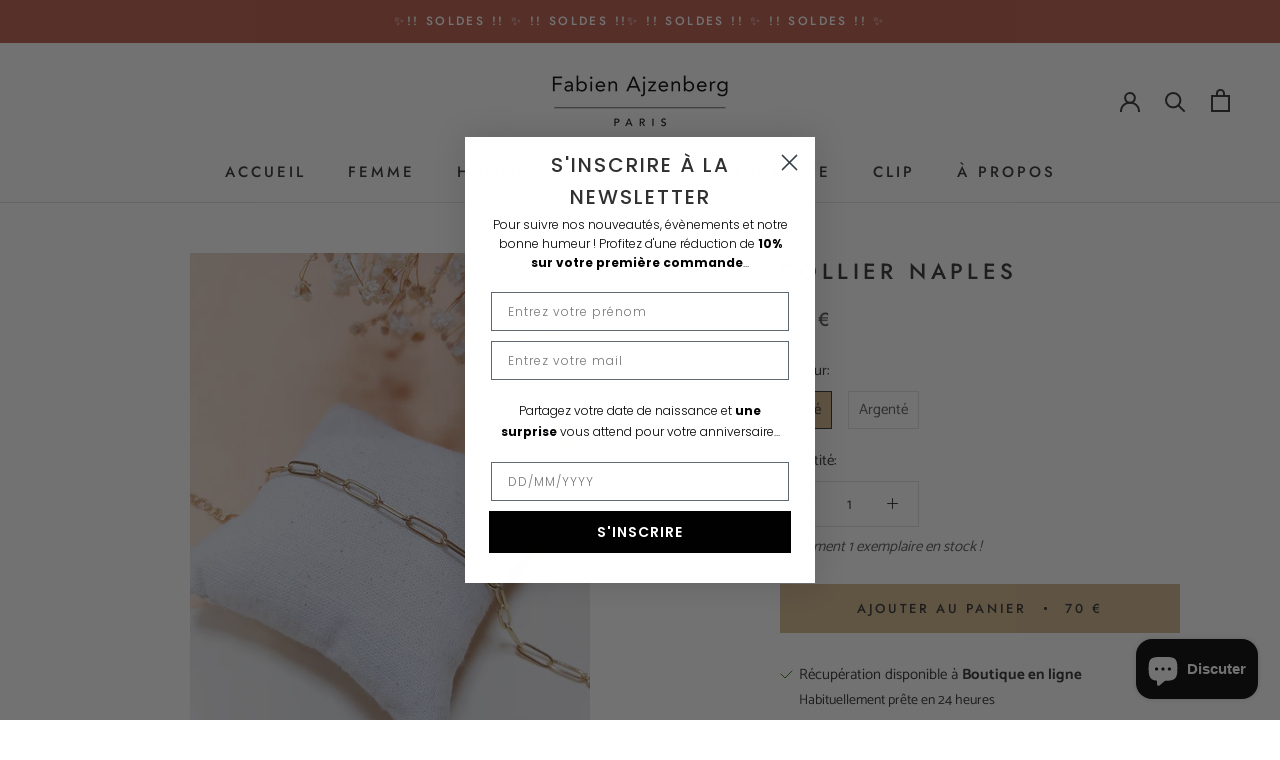

--- FILE ---
content_type: text/javascript; charset=utf-8
request_url: https://fabienajzenberg.com/products/collier-naples.js
body_size: 409
content:
{"id":7186960810148,"title":"Collier Naples","handle":"collier-naples","description":"\u003cp style=\"white-space: pre-wrap;\" class=\"\"\u003e- Collier en laiton doré à l'or fin\u003cbr\u003e- Fermeture grâce à un mousqueton\u003cbr\u003e- Longueur de la chaîne : 38 cm\u003cbr\u003e- Chaîne de rallonge de 3 cm\u003cbr\u003e- Fabriqué en France, dans nos ateliers parisiens\u003cbr\u003e- Livré dans son écrin Fabien Ajzenberg\u003cbr\u003e- Vous êtes pressé ? Appelez-nous au 01 71 20 92 92\u003c\/p\u003e","published_at":"2022-01-14T13:04:28+01:00","created_at":"2022-01-11T10:40:11+01:00","vendor":"Fabien Ajzenberg","type":"","tags":["collection simple earcuff","Colliers","import_2022_01_11_091943"],"price":7000,"price_min":7000,"price_max":7000,"available":true,"price_varies":false,"compare_at_price":null,"compare_at_price_min":0,"compare_at_price_max":0,"compare_at_price_varies":false,"variants":[{"id":41781804695716,"title":"Doré","option1":"Doré","option2":null,"option3":null,"sku":"S21106_D","requires_shipping":true,"taxable":true,"featured_image":{"id":33029303632036,"product_id":7186960810148,"position":1,"created_at":"2022-02-14T17:20:47+01:00","updated_at":"2022-02-14T17:21:22+01:00","alt":null,"width":2248,"height":3098,"src":"https:\/\/cdn.shopify.com\/s\/files\/1\/0522\/5565\/4052\/products\/S21106_Fabien_Ajzenberg_Collier_Chaine_Maille_Minimal_Or_Createur_Artisanal_Paris_France.jpg?v=1644855682","variant_ids":[41781804695716]},"available":true,"name":"Collier Naples - Doré","public_title":"Doré","options":["Doré"],"price":7000,"weight":0,"compare_at_price":null,"inventory_management":"shopify","barcode":"","featured_media":{"alt":null,"id":25408554533028,"position":1,"preview_image":{"aspect_ratio":0.726,"height":3098,"width":2248,"src":"https:\/\/cdn.shopify.com\/s\/files\/1\/0522\/5565\/4052\/products\/S21106_Fabien_Ajzenberg_Collier_Chaine_Maille_Minimal_Or_Createur_Artisanal_Paris_France.jpg?v=1644855682"}},"requires_selling_plan":false,"selling_plan_allocations":[]},{"id":41781804728484,"title":"Argenté","option1":"Argenté","option2":null,"option3":null,"sku":"S21106_A","requires_shipping":true,"taxable":true,"featured_image":null,"available":true,"name":"Collier Naples - Argenté","public_title":"Argenté","options":["Argenté"],"price":7000,"weight":0,"compare_at_price":null,"inventory_management":"shopify","barcode":"","requires_selling_plan":false,"selling_plan_allocations":[]}],"images":["\/\/cdn.shopify.com\/s\/files\/1\/0522\/5565\/4052\/products\/S21106_Fabien_Ajzenberg_Collier_Chaine_Maille_Minimal_Or_Createur_Artisanal_Paris_France.jpg?v=1644855682","\/\/cdn.shopify.com\/s\/files\/1\/0522\/5565\/4052\/products\/collier-naples-chaine-maille-fabien-ajzenberg.jpg?v=1644855682","\/\/cdn.shopify.com\/s\/files\/1\/0522\/5565\/4052\/products\/F19061_S21079_S21106_Fabien_Ajzenberg_Bijou_Collier_Or_Chaine_Perle_Pierre_Nacre_Texture_Or.png?v=1659087576"],"featured_image":"\/\/cdn.shopify.com\/s\/files\/1\/0522\/5565\/4052\/products\/S21106_Fabien_Ajzenberg_Collier_Chaine_Maille_Minimal_Or_Createur_Artisanal_Paris_France.jpg?v=1644855682","options":[{"name":"Couleur","position":1,"values":["Doré","Argenté"]}],"url":"\/products\/collier-naples","media":[{"alt":null,"id":25408554533028,"position":1,"preview_image":{"aspect_ratio":0.726,"height":3098,"width":2248,"src":"https:\/\/cdn.shopify.com\/s\/files\/1\/0522\/5565\/4052\/products\/S21106_Fabien_Ajzenberg_Collier_Chaine_Maille_Minimal_Or_Createur_Artisanal_Paris_France.jpg?v=1644855682"},"aspect_ratio":0.726,"height":3098,"media_type":"image","src":"https:\/\/cdn.shopify.com\/s\/files\/1\/0522\/5565\/4052\/products\/S21106_Fabien_Ajzenberg_Collier_Chaine_Maille_Minimal_Or_Createur_Artisanal_Paris_France.jpg?v=1644855682","width":2248},{"alt":null,"id":25127714095268,"position":2,"preview_image":{"aspect_ratio":0.709,"height":3528,"width":2500,"src":"https:\/\/cdn.shopify.com\/s\/files\/1\/0522\/5565\/4052\/products\/collier-naples-chaine-maille-fabien-ajzenberg.jpg?v=1644855682"},"aspect_ratio":0.709,"height":3528,"media_type":"image","src":"https:\/\/cdn.shopify.com\/s\/files\/1\/0522\/5565\/4052\/products\/collier-naples-chaine-maille-fabien-ajzenberg.jpg?v=1644855682","width":2500},{"alt":null,"id":26851111076004,"position":3,"preview_image":{"aspect_ratio":0.666,"height":1722,"width":1146,"src":"https:\/\/cdn.shopify.com\/s\/files\/1\/0522\/5565\/4052\/products\/F19061_S21079_S21106_Fabien_Ajzenberg_Bijou_Collier_Or_Chaine_Perle_Pierre_Nacre_Texture_Or.png?v=1659087576"},"aspect_ratio":0.666,"height":1722,"media_type":"image","src":"https:\/\/cdn.shopify.com\/s\/files\/1\/0522\/5565\/4052\/products\/F19061_S21079_S21106_Fabien_Ajzenberg_Bijou_Collier_Or_Chaine_Perle_Pierre_Nacre_Texture_Or.png?v=1659087576","width":1146}],"requires_selling_plan":false,"selling_plan_groups":[]}